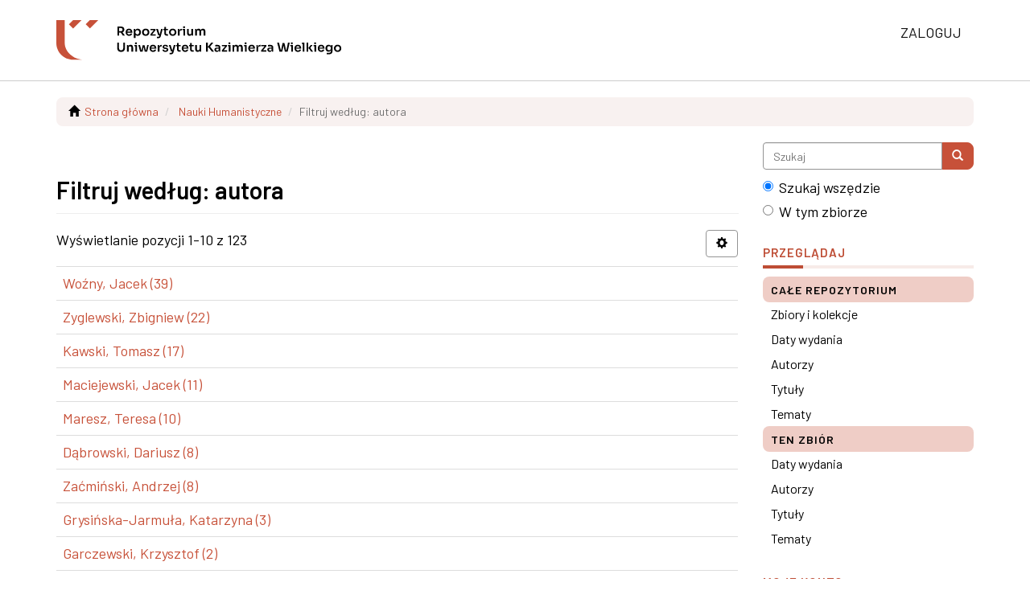

--- FILE ---
content_type: text/css;charset=ISO-8859-1
request_url: https://repozytorium.ukw.edu.pl/themes/Mirage2/styles/uczelnia.css
body_size: 2457
content:
@import url("https://fonts.googleapis.com/css2?family=Barlow:ital,wght@0,400;0,600;0,800;1,400;1,600;1,800&display=swap");a:focus,a:active,.btn:focus,.btn:active,button:focus,button:active,label:focus,label:active,.select2-container:focus,.select2-container:active,.select2-selection:focus,.select2-selection:active{outline:none !important;-webkit-box-shadow:none !important;outline-color:transparent !important;outline-style:none !important;outline:0 !important;outline:none !important;box-shadow:none !important}input,textarea,select{outline:none}input:focus,textarea:focus,select:focus{border-color:#1d329a !important;-webkit-box-shadow:none !important;outline-color:transparent !important;outline-style:none !important;outline:0 !important;outline:none !important;box-shadow:none !important}.btn.focus,.btn:focus{box-shadow:none}.uppercase{text-transform:uppercase !important}.lowercase{text-transform:lowercase !important}.accent{color:#17287c !important}a.disable{pointer-events:none;cursor:default}.no-wrap{white-space:nowrap}hr{border:0;height:2px;background:#666;background-image:-webkit-linear-gradient(left, #efefef, #666, #efefef);background-image:-moz-linear-gradient(left, #efefef, #666, #efefef);background-image:-ms-linear-gradient(left, #efefef, #666, #efefef);background-image:-o-linear-gradient(left, #efefef, #666, #efefef)}h1,h2,h3,h4,h5,h6{font-family:"Barlow",  Helvetica, Arial, sans-serif;font-smooth:always;-webkit-font-smoothing:antialiased;font-weight:600;line-height:1.3}h2>a:hover,h3>a:hover,h4>a:hover,h5>a:hover,h6>a:hover{text-decoration:underline}.uppercase{text-transform:uppercase !important}.lowercase{text-transform:lowercase !important}a{color:#C75139}a:focus,a:active,a:hover{color:#A1412D}hr{border:0;height:2px;background:#BABFDA}.akcent,.accent,.red{color:#c30 !important}.white{color:#fff !important}a.disable{pointer-events:none;cursor:default}.img-fluid-100{display:block;width:100%;height:auto}.no-wrap{white-space:nowrap}.btn-group .btn-default,.input-group-btn .btn-default{font-weight:600}.pagination>.active>a,.pagination>.active>a:hover,.pagination>.active>a:focus,.pagination>.active>span,.pagination>.active>span:hover,.pagination>.active>span:focus{background-color:#C75139;border-color:#C75139}.pagination>li>a,.pagination>li>span{color:#C75139}.btn-primary{color:#fff;background-color:#C75139;-webkit-border-radius:8px;-moz-border-radius:8px;-ms-border-radius:8px;border-radius:8px;border-color:#C75139}.btn-primary:focus,.btn-primary:active,.btn-primary:hover{background-color:#a8442f}.recentSubmissionViewMore>a{color:#fff;background-color:#C75139;-webkit-border-radius:8px;-moz-border-radius:8px;-ms-border-radius:8px;border-radius:8px;border-color:#C75139;padding:.5rem 1.5rem}.recentSubmissionViewMore>a:focus,.recentSubmissionViewMore>a:active,.recentSubmissionViewMore>a:hover{background-color:#983d2b;text-decoration:none}.input-group .btn-primary{-webkit-border-radius:0px 8px 8px 0px;-moz-border-radius:0px 8px 8px 0px;-ms-border-radius:0px 8px 8px 0px;border-radius:0px 8px 8px 0px}.btn-default,.help-block{color:#000}.list-group-item.active,.list-group-item.active:hover,.list-group-item.active:focus{background-color:#EFCDC6;border-color:#EFCDC6;color:#000}.list-group-item-heading{text-transform:uppercase;font-weight:600;-webkit-border-radius:8px;-moz-border-radius:8px;-ms-border-radius:8px;border-radius:8px}@media (min-width: 992px){.list-group-item.active,.list-group-item.active:hover,.list-group-item.active:focus{background-color:#EFCDC6;border-color:#EFCDC6;color:#000 !important;-webkit-border-radius:8px;-moz-border-radius:8px;-ms-border-radius:8px;border-radius:8px}.list-group-item{border:none;padding:5px 10px;font-size:16px}.list-group-item-heading{letter-spacing:1px}}a.list-group-item,h1 small,h1 .small,h2 small,h2 .small,h3 small,h3 .small,h4 small,h4 .small,h5 small,h5 .small,h6 small,h6 .small,.h1 small,.h1 .small,.h2 small,.h2 .small,.h3 small,.h3 .small,.h4 small,.h4 .small,.h5 small,.h5 .small,.h6 small,.h6 .small{color:#000}h4 small,h4 .small,.h4 small,.h4 .small,h5 small,h5 .small,.h5 small,.h5 .small,h6 small,h6 .small,.h6 small,.h6 .small{font-size:85%}h1,h2,h3,h4,h5,h6{font-weight:600}.author.h4 small{font-weight:600}#aspect_discovery_SimpleSearch_div_search-results .ds-artifact-item .col-sm-3{display:none !important}#aspect_discovery_SimpleSearch_div_search-results .ds-artifact-item .col-sm-9.artifact-description{width:100% !important}.artifact-description{padding-bottom:2rem}.thumbnail{display:none !important}.file-wrapper .file-metadata{padding-top:1rem}.file-wrapper .col-xs-6.col-sm-3{display:none !important}.control-group{margin-bottom:1.5rem}.form-control+a{display:inline-block;padding-top:.5rem}.table-striped>tbody>tr:nth-child(odd){background-color:#fff}.item-summary-view-metadata>.row .col-sm-4 .row .col-xs-6.col-sm-12:first-child{display:none !important}.item-summary-view-metadata>.row .col-sm-4 .row .col-xs-6.col-sm-12:last-child{width:100% !important}.breadcrumb{background-color:#F8F1F0;-webkit-border-radius:8px;-moz-border-radius:8px;-ms-border-radius:8px;border-radius:8px;font-size:14px}a.list-group-item:hover,a.list-group-item:focus{text-decoration:none;color:#5F271C;background-color:#F8F1F0}.list-mode{padding-top:.35rem;padding-bottom:.35rem}.list-mode>a{font-weight:600}.ds-static-div{font-size:18px}.list-inline>li{font-weight:600}#aspect_artifactbrowser_CommunityBrowser_referenceSet_community-browser .ds-static-div.community-browser-row{margin-bottom:0}#aspect_artifactbrowser_CommunityBrowser_referenceSet_community-browser .ds-static-div.list-mode{margin-bottom:0}#aspect_artifactbrowser_CommunityBrowser_referenceSet_community-browser a{font-size:22px;margin-right:1rem}h4.artifact-title{font-size:22px;line-height:1.2}.author.h4 small{font-size:100%}.ds-logo-wrapper{margin-bottom:1rem}.item-summary-view-metadata a{color:#a0412d}.item-summary-view-metadata a:focus,.item-summary-view-metadata a:active,.item-summary-view-metadata a:hover{color:#813424}font{font-size:16px !important}.ds-static-div li{padding-bottom:1rem;list-style:none;font-size:16px !important}.ds-static-div li>a{font-weight:600}.ds-static-div font{font-size:16px !important}.ds-static-div .item-summary-view-metadata a{color:#a0412d}.ds-static-div .item-summary-view-metadata a:focus,.ds-static-div .item-summary-view-metadata a:active,.ds-static-div .item-summary-view-metadata a:hover{color:#813424}@media screen and (max-width: 767px){.ds-table-responsive{width:100%;margin-bottom:15px;overflow-y:hidden;-ms-overflow-style:-ms-autohiding-scrollbar;border:1px solid #ddd}.ds-table-responsive{overflow-x:auto;min-height:0.01%}}html{scroll-behavior:smooth}body{font-family:"Barlow",  Helvetica, Arial, sans-serif;font-smooth:always;-webkit-font-smoothing:antialiased;font-size:18px;color:#000}.navbar-default .navbar-link{color:#000}.navbar-default .navbar-toggle{border-color:transparent;margin-right:11px}.navbar-default .navbar-toggle:hover,.navbar-default .navbar-toggle:focus{background-color:transparent}.navbar-default .navbar-toggle:hover .icon-bar,.navbar-default .navbar-toggle:focus .icon-bar{background-color:rgba(0,0,0,0.9)}.navbar-default .navbar-toggle .icon-bar{background-color:#000;height:3px;width:24px}.navbar-default{background-color:#fff;border-bottom-color:#ccc}header .navbar{min-height:50px}header .navbar-brand{padding:14px 2px 8px 6px;height:auto}header .navbar-brand img{display:block;width:auto;height:30px}h2.ds-option-set-head.h6{font-weight:600;color:#BE4D35;text-transform:uppercase;letter-spacing:1px;font-size:1.5rem;padding-top:1rem;padding-bottom:8px;border-bottom:4px solid #F7EBE8;position:relative}h2.ds-option-set-head.h6:after{width:50px;height:4px;background:#BE4D35;position:absolute;bottom:-4px;left:0px;content:""}@media (min-width: 576px){.navbar-default .navbar-toggle{border-color:#192B85}.navbar-default .navbar-nav>li>a{text-transform:uppercase;color:#111 !important}.navbar-default .navbar-nav>li>a:hover,.navbar-default .navbar-nav>li>a:focus,.navbar-default .navbar-nav>li>a:active{color:#813524 !important}header .navbar{min-height:66px}header .navbar-brand{padding:15px 15px}header .navbar-brand img{height:40px !important}}@media (min-width: 768px){.navbar-default{padding-top:10px;padding-bottom:10px}.navbar-default .navbar-nav>li>a{font-size:18px}.dl-horizontal dt{width:120px;text-align:left}.dl-horizontal dd{margin-left:140px}}@media (min-width: 992px){header .navbar-brand img{height:50px !important}}@media (min-width: 1200px){.navbar-default{padding-top:15px;padding-bottom:15px}header .navbar-brand{padding:10px 15px  10px 15px}}@media (min-width: 1400px){header .navbar{min-height:80px}header .navbar-brand{padding:25px 10px 20px 15px}header .navbar-brand img{width:433px !important;height:61px !important}}input::placeholder{color:#757575 !important}.breadcrumb>.active{color:#707070}.label-success{background-color:#398339}.form-control{border:1px solid #949494}.btn-default{border-color:#949494}a:focus,a:active,.btn:focus,.btn:active,button:focus,button:active,label:focus,label:active,.select2-container:focus,.select2-container:active,.select2-selection:focus,.select2-selection:active{outline:2px solid #192B85 !important;box-shadow:0 0 0 2px #fff !important;outline-offset:2px !important}a.list-group-item:hover,a.list-group-item:focus{outline-offset:-3px !important}::-moz-selection{text-shadow:none;background:#192B85;color:#fff}::selection{text-shadow:none;background:#192B85;color:#fff}img::selection{background:transparent}img::-moz-selection{background:transparent}
/*# sourceMappingURL=uczelnia.css.map */
